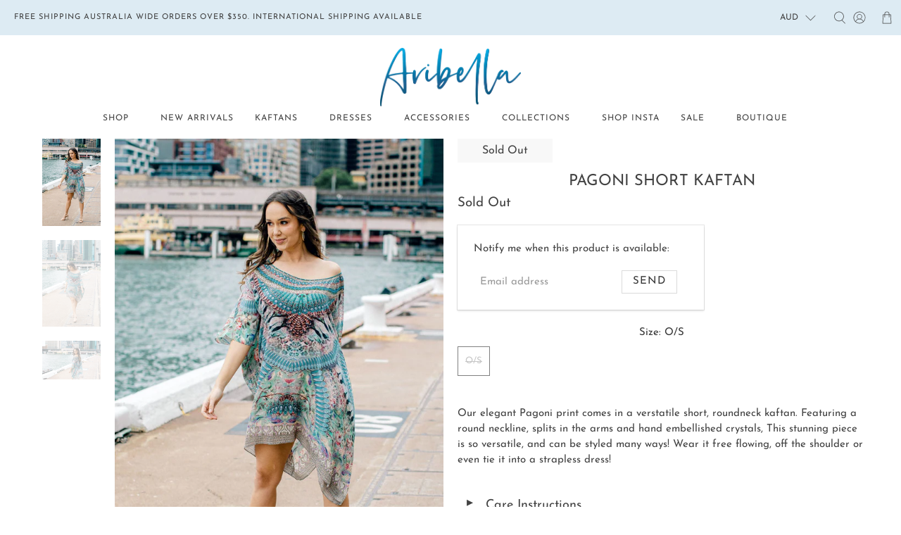

--- FILE ---
content_type: text/javascript; charset=utf-8
request_url: https://aribella.com.au/products/pagoni-short-kaftan.js
body_size: 483
content:
{"id":4776200208489,"title":"Pagoni Short Kaftan","handle":"pagoni-short-kaftan","description":"\u003cp\u003e\u003cmeta charset=\"utf-8\"\u003e\u003cspan\u003eOur\u003c\/span\u003e\u003cspan\u003e elegant Pagoni print comes in a verstatile short, roundneck kaftan. Featuring a round neckline, splits in the arms and hand embellished crystals, This stunning piece is so versatile, and can be styled many ways! Wear it free flowing, off the shoulder or even tie it into a strapless dress!\u003c\/span\u003e\u003c\/p\u003e","published_at":"2020-08-19T14:24:24+10:00","created_at":"2020-08-19T14:24:22+10:00","vendor":"Aribella","type":"Kaftan","tags":["Short Kaftan"],"price":48000,"price_min":48000,"price_max":48000,"available":false,"price_varies":false,"compare_at_price":null,"compare_at_price_min":0,"compare_at_price_max":0,"compare_at_price_varies":false,"variants":[{"id":43246124204077,"title":"O\/S","option1":"O\/S","option2":null,"option3":null,"sku":"SK204","requires_shipping":true,"taxable":true,"featured_image":null,"available":false,"name":"Pagoni Short Kaftan - O\/S","public_title":"O\/S","options":["O\/S"],"price":48000,"weight":0,"compare_at_price":null,"inventory_management":"shopify","barcode":"24204077","requires_selling_plan":false,"selling_plan_allocations":[]}],"images":["\/\/cdn.shopify.com\/s\/files\/1\/0243\/6887\/3577\/files\/aribella-oct21-0369.jpg?v=1737695632","\/\/cdn.shopify.com\/s\/files\/1\/0243\/6887\/3577\/files\/aribella-oct21-0370.jpg?v=1737173624","\/\/cdn.shopify.com\/s\/files\/1\/0243\/6887\/3577\/files\/aribella-oct21-0371.jpg?v=1737173624"],"featured_image":"\/\/cdn.shopify.com\/s\/files\/1\/0243\/6887\/3577\/files\/aribella-oct21-0369.jpg?v=1737695632","options":[{"name":"Size","position":1,"values":["O\/S"]}],"url":"\/products\/pagoni-short-kaftan","media":[{"alt":null,"id":26508560236589,"position":1,"preview_image":{"aspect_ratio":0.667,"height":2368,"width":1579,"src":"https:\/\/cdn.shopify.com\/s\/files\/1\/0243\/6887\/3577\/files\/aribella-oct21-0369.jpg?v=1737695632"},"aspect_ratio":0.667,"height":2368,"media_type":"image","src":"https:\/\/cdn.shopify.com\/s\/files\/1\/0243\/6887\/3577\/files\/aribella-oct21-0369.jpg?v=1737695632","width":1579},{"alt":null,"id":26508560269357,"position":2,"preview_image":{"aspect_ratio":0.667,"height":3072,"width":2048,"src":"https:\/\/cdn.shopify.com\/s\/files\/1\/0243\/6887\/3577\/files\/aribella-oct21-0370.jpg?v=1737173624"},"aspect_ratio":0.667,"height":3072,"media_type":"image","src":"https:\/\/cdn.shopify.com\/s\/files\/1\/0243\/6887\/3577\/files\/aribella-oct21-0370.jpg?v=1737173624","width":2048},{"alt":null,"id":26508560171053,"position":3,"preview_image":{"aspect_ratio":1.5,"height":1365,"width":2048,"src":"https:\/\/cdn.shopify.com\/s\/files\/1\/0243\/6887\/3577\/files\/aribella-oct21-0371.jpg?v=1737173624"},"aspect_ratio":1.5,"height":1365,"media_type":"image","src":"https:\/\/cdn.shopify.com\/s\/files\/1\/0243\/6887\/3577\/files\/aribella-oct21-0371.jpg?v=1737173624","width":2048}],"requires_selling_plan":false,"selling_plan_groups":[]}